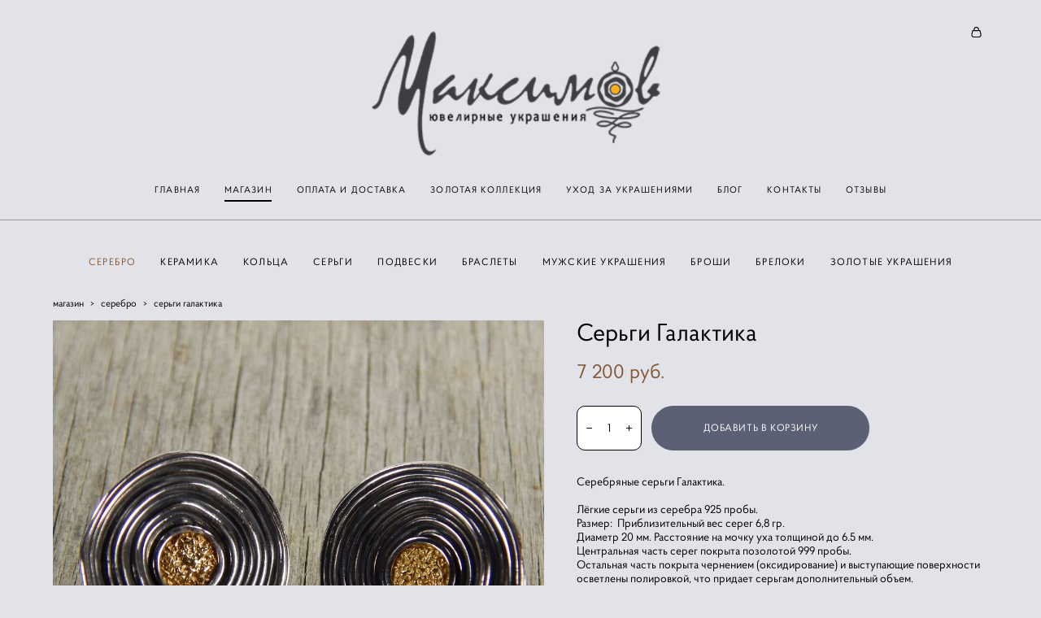

--- FILE ---
content_type: text/html; charset=UTF-8
request_url: https://drugoe-serebro.ru/shop/galaktika-sergi
body_size: 16910
content:
<!-- Vigbo-cms //cdn-st2.vigbo.com/u45716/58382/ chloe -->
<!DOCTYPE html>
<html lang="ru">
<head>
    <script>var _createCookie=function(e,o,t){var i,n="";t&&((i=new Date).setTime(i.getTime()+864e5*t),n="; expires="+i.toGMTString()),document.cookie=e+"="+o+n+"; path=/"};function getCookie(e){e=document.cookie.match(new RegExp("(?:^|; )"+e.replace(/([\.$?*|{}\(\)\[\]\\\/\+^])/g,"\\$1")+"=([^;]*)"));return e?decodeURIComponent(e[1]):void 0}"bot"==getCookie("_gphw_mode")&&_createCookie("_gphw_mode","humen",0);</script>
    <meta charset="utf-8">
<title>Серебряные серьги с позолотой  Галактика.</title>
<meta name="keywords" content="серебро, серебряные серьги, серебряные серьги с позолотой, серебро 925, чернение,  другое серебро, серьги в Москве, серьги в СПБ, авторское серебро" />
<meta name="description" content="Серебряные серьги  Галактика  с позолотой. Серебро 926 пробы, позолота, оксидирование." />
    <meta property="og:title" content="Серебряные серьги с позолотой  Галактика." />
    <meta property="og:description" content="Серебряные серьги  Галактика  с позолотой. Серебро 926 пробы, позолота, оксидирование." />
    <meta property="og:url" content="https://drugoe-serebro.ru/shop/galaktika-sergi" />
    <meta property="og:type" content="website" />
        <meta property="og:image" content="//cdn-sh1.vigbo.com/shops/117137/products/13583381/images/3-71d65c5f30e26dd2bed105bf5fb3ebeb.jpg" />
        <meta property="og:image" content="//cdn-st2.vigbo.com/u45716/58382/logo/u-d231fd0f591ae634a3ad254fea58963a@2x.png" />
        <meta property="og:image" content="//cdn-sh1.vigbo.com/shops/117137/products/13583381/images/3-651b0f89b9c929e7c50383662c826187.jpg" />

<meta name="viewport" content="width=device-width, initial-scale=1">


	<link rel="shortcut icon" href="//cdn-st2.vigbo.com/u45716/58382/favicon.ico" type="image/x-icon" />

<!-- Blog RSS -->

<!-- Preset CSS -->
    <script>window.use_preset = false;</script>

<script>
    window.cdn_paths = {};
    window.cdn_paths.modules = '//cdn-s.vigbo.com/cms/kevin2/site/' + 'dev/scripts/site/';
    window.cdn_paths.site_scripts = '//cdn-s.vigbo.com/cms/kevin2/site/' + 'dev/scripts/';
</script>
    <link href="https://fonts.googleapis.com/css?family=Abel|Alegreya:400,400i,700,700i,800,800i,900,900i|Alex+Brush|Amatic+SC:400,700|Andika|Anonymous+Pro:400i,700i|Anton|Arimo:400,400i,700,700i|Arsenal:400,400i,700,700i|Asap:400,400i,500,500i,600,600i,700,700i|Bad+Script|Baumans|Bitter:100,100i,200,200i,300,300i,400i,500,500i,600,600i,700i,800,800i,900,900i|Brygada+1918:400,700,400i,700i|Cactus+Classical+Serif|Carlito:400,700,400i,700i|Chocolate+Classical+Sans|Comfortaa:300,400,500,600,700|Commissioner:100,200,300,400,500,600,700,800,900|Cormorant:300i,400i,500,500i,600,600i,700i|Cormorant+Garamond:300i,400i,500,500i,600,600i,700i|Cormorant+Infant:300i,400i,500,500i,600,600i,700i|Cousine:400,400i,700,700i|Crafty+Girls|Cuprum:400,400i,700,700i|Days+One|Dela+Gothic+One|Delius+Unicase:400,700|Didact+Gothic|Dosis|EB+Garamond:400i,500,500i,600,600i,700i,800,800i|Euphoria+Script|Exo|Exo+2:100,100i,200,200i,300i,400i,500,500i,600,600i,700i,800,800i,900,900i|Federo|Fira+Code:300,500,600|Fira+Sans:100,100i,200,200i,300i,400i,500,500i,600,600i,700i,800,800i,900,900i|Fira+Sans+Condensed:100,100i,200,200i,300i,400i,500,500i,600,600i,700i,800,800i,900,900i|Forum|Gentium+Book+Plus:400,700,400i,700i|Gentium+Plus:400,700,400i,700i|Geologica:100,200,300,400,500,600,700,800,900|Glegoo:400,700|Golos+Text:400,500,600,700,800,900|Gudea:400,400i,700|Handlee|IBM+Plex+Mono:100,100i,200,200i,300i,400i,500,500i,600,600i,700i|IBM+Plex+Sans:100,100i,200,200i,300i,400i,500,500i,600,600i,700i|IBM+Plex+Serif:100,100i,200,200i,300,300i,400,400i,500,500i,600,600i,700,700i|Inter:100,200,300,400,500,600,700,800,900|Inter+Tight:100,200,300,400,500,600,700,800,900,100i,200i,300i,400i,500i,600i,700i,800i,900i|Istok+Web:400,400i,700,700i|JetBrains+Mono:100,100i,200,200i,300,300i,400,400i,500,500i,600,600i,700,700i,800,800i|Jost:100,100i,200,200i,300,300i,400,400i,500,500i,600,600i,700,700i,800,800i,900,900i|Jura:400,300,500,600,700|Kelly+Slab|Kranky|Krona+One|Leckerli+One|Ledger|Liter|Lobster|Lora:400,400i,700,700i,500,500i,600,600i|Lunasima:400,700|Manrope:200,300,400,500,600,700,800|Marck+Script|Marko+One|Marmelad|Merienda+One|Merriweather:300i,400i,700i,900,900i|Moderustic:300,400,500,600,700,800|Montserrat:300i,400i,500,500i,600,600i,700i,800,800i,900,900i|Montserrat+Alternates:100,100i,200,200i,300,300i,400,400i,500,500i,600,600i,700,700i,800,800i,900,900i|Mulish:200,300,400,500,600,700,800,900,200i,300i,400i,500i,600i,700i,800i,900i|Neucha|Noticia+Text:400,400i,700,700i|Noto+Sans:400,400i,700,700i|Noto+Sans+Mono:100,200,300,400,500,600,700,800,900|Noto+Serif:400,400i,700,700i|Noto+Serif+Display:100,200,300,400,500,600,700,800,900,100i,200i,300i,400i,500i,600i,700i,800i,900i|Nova+Flat|Nova+Oval|Nova+Round|Nova+Slim|Nunito:400,200,200i,300,300i,400i,600,600i,700,700i,800,800i,900,900i|Old+Standard+TT:400i|Open+Sans:300i,400i,600,600i,700i,800,800i|Open+Sans+Condensed:300,300i,700|Oranienbaum|Original+Surfer|Oswald:200,500,600|Oxygen:300|Pacifico|Philosopher:400,400i,700,700i|Piazzolla:100,200,300,400,500,600,700,800,900,100i,200i,300i,400i,500i,600i,700i,800i,900i|Play:400,700|Playfair+Display:400,700,400i,500,500i,600,600i,700i,800,800i,900,900i|Playfair+Display+SC|Poiret+One|Press+Start+2P|Prosto+One|PT+Mono|PT+Sans:400i,700i|PT+Sans+Caption:400,700|PT+Sans+Narrow:400,700|PT+Serif:400i,700i|PT+Serif+Caption:400,400i|Quicksand|Raleway:100,100i,300i,400i,500,500i,600,600i,700i,800,800i,900,900i|Roboto:100,100i,300i,400i,500,500i,700i,900,900i|Roboto+Condensed:300i,400i,700i|Roboto+Mono:100,100i,200,200i,300,300i,400,400i,500,500i,600,600i,700,700i|Roboto+Slab:100,200,500,600,800,900|Rochester|Rokkitt:400,100,300,500,600,700,800,900|Rubik:300i,400i,500,500i,600,600i,700i,800,800i,900,900i|Ruslan+Display|Russo+One|Salsa|Satisfy|Scada:400,400i,700,700i|Snippet|Sofia|Source+Code+Pro:200,300,400,500,600,700,900|Source+Sans+Pro:200,300,400,600,700,900|Source+Serif+Pro:200,200i,300,300i,400,400i,600,600i,700,700i,900,900i|Spectral:200,200i,300,300i,400,400i,500,500i,600,600i,700,700i,800,800i|Stint+Ultra+Expanded|STIX+Two+Text:400,700,400i,700i|Syncopate|Tenor+Sans|Tinos:400,400i,700,700i|Trochut|Ubuntu:300i,400i,500,500i,700i|Ubuntu+Condensed|Ubuntu+Mono:400,400i,700,700i|Unbounded:200,300,400,500,600,700,800,900|Underdog|Unkempt:400,700|Voces|Wix+Madefor+Display:400,500,600,700,800|Wix+Madefor+Text:400,500,600,700,800,400i,500i,600i,700i,800i|Yeseva+One|Ysabeau:100,200,300,400,500,600,700,800,900,100i,200i,300i,400i,500i,600i,700i,800i,900i|Ysabeau+Infant:100,200,300,400,500,600,700,800,900,100i,200i,300i,400i,500i,600i,700i,800i,900i|Ysabeau+Office:100,200,300,400,500,600,700,800,900,100i,200i,300i,400i,500i,600i,700i,800i,900i|Ysabeau+SC:100,200,300,400,500,600,700,800,900|Zen+Old+Mincho&display=swap&subset=cyrillic" rel="stylesheet">    <!-- CORE CSS -->
            <link rel="stylesheet" type="text/css" href="//cdn-sh.vigbo.com/vigbo-cms/styles/prod/build_shop_front.css?v=FnqQ0y">
        <!-- SITE CSS -->
    <link rel="stylesheet" type="text/css" href="//cdn-s.vigbo.com/cms/kevin2/site/prod/css/build_cms_front.css?v=FnqQ0y">
    <!-- PREVIEW CSS -->
        <link rel="stylesheet" type="text/css" href="https://drugoe-serebro.ru/css/custom-shop.css?v=46.899" />
            <!-- +React styles -->
    <link rel="stylesheet" type="text/css" href="//cdn-s.vigbo.com/cms/kevin2/site/prod/css/main.chunk.css?ver=dewsUi"></link>
    <!-- -React styles -->
    
    <!-- LIFE CHANGED CSS -->
            <link rel="stylesheet" type="text/css" href="https://drugoe-serebro.ru/css/custom.css?v=46.899" />
    
    
                    <!-- <script src="//cdn-s.vigbo.com/cms/kevin2/site/dev/scripts/vendor/jquery-1.9.1.min.js?v=dewsUi"></script> -->

    
    
    <meta name="google-site-verification" content="a1LiEoVDlvWoLJMhblWvK1sVOuDHH_G6ekKQgPSW47w" />
<meta name="yandex-verification" content="42dab3284bf6a278" />
<!-- Facebook Pixel Code -->
<script>
  !function(f,b,e,v,n,t,s)
  {if(f.fbq)return;n=f.fbq=function(){n.callMethod?
  n.callMethod.apply(n,arguments):n.queue.push(arguments)};
  if(!f._fbq)f._fbq=n;n.push=n;n.loaded=!0;n.version='2.0';
  n.queue=[];t=b.createElement(e);t.async=!0;
  t.src=v;s=b.getElementsByTagName(e)[0];
  s.parentNode.insertBefore(t,s)}(window, document,'script',
  'https://connect.facebook.net/en_US/fbevents.js');
  fbq('init', '2268101526564616');
  fbq('track', 'PageView');
</script>
<noscript><img height="1" width="1" style="display:none"
  src="https://www.facebook.com/tr?id=2268101526564616&ev=PageView&noscript=1"
/></noscript>
<!-- End Facebook Pixel Code -->
<meta name="p:domain_verify" content="56f93f37cd2e4476b4d3cbb53b777793"/>    <style>
    .adaptive-desktop .custom__content--max-width,
    .adaptive-desktop .md-infoline__wrap {
        max-width: 100%;
    }
</style>
    <script src="//cdn-s.vigbo.com/cms/kevin2/site/dev/scripts/vendor/jquery-3.3.1.min.js?ver=dewsUi"></script>

    </head>


	



    <body data-template="chloe" class="f__preset-box f__site f__2 loading locale_ru chloe mod--search-disable mod--img-logo mod--header-static mod--menu-action-on-scroll mod--menu-static-on-scroll mod--menu-align-content mod--infoline-cross-enable desktop mod--shop-page adaptive-desktop mod--horizontal-menu mod--infoline-disable bot-version js--loading-cascade mod--font-none-preset layout-logo-top--icons-left-n-right   " data-preview="">

            
    
        <div class="l-wrap js-wrap">

    <header class="l-header l-header-main js-header-main layout-logo-top--icons-left-n-right  ">
    <div class="l-header__wrapper custom__header-decorate-line custom__menu-bg-rgb custom__header-padding-y mod--show-menu-after-logo-load mod--effect-move-from-top">
        <div class="l-header__cont custom__content--max-width">
            <div class="l-header__row">
                <div class="l-header__col0 l-header__col l-header__mobile--box"><!-- mobile menu -->
                    <!-- basket icon for mobile -->
                                            <div class="md-menu__icons mod--right md-menu__li-l1">
                            <!-- Если есть поиск или корзина -->
    <div class="l-header__icons--box f__menu">
        &nbsp; <!-- для выравнивания по вертикали (дублирует размер шрифта) -->

        <div class="l-header__icons--wrap">
            <div class="js--iconBasketWrapper" >
                 <!-- если не только Поиск и есть Магазин -->
                    <!-- то выводим корзину -->
                    <div class="js--iconBasketView shop_page l-header__icon l-header__icon--cart" >
                        <a href='/shop/cart' class='shop-basket--box lnk-cart design_editor-icons' data-id='shop-cart-widget'>
                            <span class='shop-basket'>
                                                                    <!-- Basket 03 -->
                                    <svg xmlns="http://www.w3.org/2000/svg" viewBox="0 0 16.5 17.5"><path class="basket-svg-style basket-svg-edit-round" d="M14.14,6.17H2.36S.75,12,.75,13.58A3.19,3.19,0,0,0,4,16.75h8.57a3.19,3.19,0,0,0,3.21-3.17C15.75,12,14.14,6.17,14.14,6.17Z"/><path class="basket-svg-style basket-svg-edit-limit" d="M4.5,5.64C4.5,3,5.59.75,8.25.75S12,3,12,5.64"/></svg>

                                                            </span>
                            <span class='shop-cart-widget-amount'>
                                                            </span>
                        </a>
                    </div>
                
            </div>

                    </div>

        <!-- Add separator -->
                <!-- -->
    </div>
                        </div>
                                    </div>

                <div class="l-header__col1 l-header__col l-header__logo--box">
                    <div class="l-header__logo--cont">
                        <div class="l-header__row">
                            <div class="l-header__top-line--box">

                                <div class="l-header__col l-header__col-icon mod--left">
                                    <!-- only SEARCH icon -->
                                                                    </div>

                                <div class="l-header__col l-header__logo-col">
                                    <div id='logoWrap' class='logo__wrap' data-lt="" >
                                        
<div class="logo logo-image">
	<a href="https://drugoe-serebro.ru/">
		

			
			<img src="[data-uri]"
				 data-src="//cdn-st2.vigbo.com/u45716/58382/logo/u-0a7f9f79534d0d142b7c71b860945244.png?v=46.899"
				 alt=""
				 title=""
				 class=" mod--has-logo2x mod--has-logo1x "
				 						data-src2x="//cdn-st2.vigbo.com/u45716/58382/logo/u-d231fd0f591ae634a3ad254fea58963a@2x.png?v=46.899"
						data-width2x="170"
				 			/>
			</a>

</div>
                                    </div>
                                </div>

                                <div class="l-header__col l-header__col-icon mod--right">
                                    <!-- only BASKET icon -->
                                                                            <div class="js--menu-icons md-menu__icons mod--right md-menu__li-l1 shop_page" >
                                            <!-- Если есть поиск или корзина -->
    <div class="l-header__icons--box f__menu">
        &nbsp; <!-- для выравнивания по вертикали (дублирует размер шрифта) -->

        <div class="l-header__icons--wrap">
            <div class="js--iconBasketWrapper" >
                 <!-- если не только Поиск и есть Магазин -->
                    <!-- то выводим корзину -->
                    <div class="js--iconBasketView shop_page l-header__icon l-header__icon--cart" >
                        <a href='/shop/cart' class='shop-basket--box lnk-cart design_editor-icons' data-id='shop-cart-widget'>
                            <span class='shop-basket'>
                                                                    <!-- Basket 03 -->
                                    <svg xmlns="http://www.w3.org/2000/svg" viewBox="0 0 16.5 17.5"><path class="basket-svg-style basket-svg-edit-round" d="M14.14,6.17H2.36S.75,12,.75,13.58A3.19,3.19,0,0,0,4,16.75h8.57a3.19,3.19,0,0,0,3.21-3.17C15.75,12,14.14,6.17,14.14,6.17Z"/><path class="basket-svg-style basket-svg-edit-limit" d="M4.5,5.64C4.5,3,5.59.75,8.25.75S12,3,12,5.64"/></svg>

                                                            </span>
                            <span class='shop-cart-widget-amount'>
                                                            </span>
                        </a>
                    </div>
                
            </div>

                    </div>

        <!-- Add separator -->
                <!-- -->
    </div>
                                        </div>
                                                                    </div>

                            </div>
                        </div>

                    </div>
                </div>

                <div class="l-header__col2 l-header__col l-header__menu--box">
                    <nav class='md-menu clearfix' data-menu-type="origin">
                        			<ul class="menu md-menu__main js--menu__main is--level1  mod--menu_underline		 mod--menu_left"><li  id="4528967" data-id="4528967" class="md-menu__li-l1 menu-item js--menu__li-l1 "><a class="md-menu__href-l1 is--link-level1 f__menu height2 big-height5" href="https://drugoe-serebro.ru/"  >ГЛАВНАЯ</a></li><li  id="4528961" data-id="4528961" class="md-menu__li-l1 menu-item js--menu__li-l1  active"><a class="md-menu__href-l1 is--link-level1 f__menu mod--href-l1__shop js--shop-categories-link height2 big-height5" data-name="МАГАЗИН" data-url="shop" href="https://drugoe-serebro.ru/shop"  >МАГАЗИН</a></li><li  id="4566113" data-id="4566113" class="md-menu__li-l1 menu-item js--menu__li-l1 "><a class="md-menu__href-l1 is--link-level1 f__menu height2 big-height5" href="https://drugoe-serebro.ru/oplata-i-dostavka"  >ОПЛАТА И ДОСТАВКА</a></li><li  id="4660904" data-id="4660904" class="md-menu__li-l1 menu-item js--menu__li-l1 "><a class="md-menu__href-l1 is--link-level1 f__menu height2 big-height5" href="https://drugoe-serebro.ru/zolotaja-kollektsija"  >ЗОЛОТАЯ КОЛЛЕКЦИЯ</a></li><li  id="4556885" data-id="4556885" class="md-menu__li-l1 menu-item js--menu__li-l1 "><a class="md-menu__href-l1 is--link-level1 f__menu height2 big-height5" href="https://drugoe-serebro.ru/uhod-za-ukrashenijami"  >УХОД ЗА УКРАШЕНИЯМИ</a></li><li  id="4528964" data-id="4528964" class="md-menu__li-l1 menu-item js--menu__li-l1 "><a class="md-menu__href-l1 is--link-level1 f__menu height2 big-height5" href="https://drugoe-serebro.ru/blog"  >БЛОГ</a></li><li  id="4566668" data-id="4566668" class="md-menu__li-l1 menu-item js--menu__li-l1 "><a class="md-menu__href-l1 is--link-level1 f__menu height2 big-height5" href="https://drugoe-serebro.ru/kontakty"  >КОНТАКТЫ</a></li><li  id="6609230" data-id="6609230" class="md-menu__li-l1 menu-item js--menu__li-l1 "><a class="md-menu__href-l1 is--link-level1 f__menu height2 big-height5" href="https://drugoe-serebro.ru/otzyvy"  >ОТЗЫВЫ</a></li></ul><div class="md-menu-mobile__socials social-icons"><div class="social-icons-wrapper"></div></div>                    </nav>
                </div>


                <div class="l-header__col3 l-header__col l-header__ham--box" data-count-pages="8">
    <div class="md-menu__hamburger js-mob-menu-open">
        <svg height="20px" xmlns="http://www.w3.org/2000/svg" viewBox="0 0 18 17.5"><line class="hamburger-svg-style" y1="1" x2="18" y2="1"/><line class="hamburger-svg-style" y1="7" x2="18" y2="7"/><line class="hamburger-svg-style" y1="13" x2="18" y2="13"/></svg>
    </div>
</div>
            </div>
        </div>
    </div>
</header>




        <!-- Mobile menu -->
        <!-- mobile menu -->
<div  data-menu-type="mobile" data-custom-scroll data-set-top="stay-in-window" class="custom__header-decorate-line mod--custom-scroll-hidden mod--custom-scroll-resize md-menu--mobile js--menu--mobile mod--set-top--stop-mobile">
    <div class="md-menu--mobile__cont js--menu-mobile__cont">
                <div class="md-menu__icons mod--right md-menu__li-l1 js--menu__li-l1">
            <!-- Если есть поиск или корзина -->
    <div class="l-header__icons--box f__menu">
        &nbsp; <!-- для выравнивания по вертикали (дублирует размер шрифта) -->

        <div class="l-header__icons--wrap">
            <div class="js--iconBasketWrapper" >
                 <!-- если не только Поиск и есть Магазин -->
                    <!-- то выводим корзину -->
                    <div class="js--iconBasketView shop_page l-header__icon l-header__icon--cart" >
                        <a href='/shop/cart' class='shop-basket--box lnk-cart design_editor-icons' data-id='shop-cart-widget'>
                            <span class='shop-basket'>
                                                                    <!-- Basket 03 -->
                                    <svg xmlns="http://www.w3.org/2000/svg" viewBox="0 0 16.5 17.5"><path class="basket-svg-style basket-svg-edit-round" d="M14.14,6.17H2.36S.75,12,.75,13.58A3.19,3.19,0,0,0,4,16.75h8.57a3.19,3.19,0,0,0,3.21-3.17C15.75,12,14.14,6.17,14.14,6.17Z"/><path class="basket-svg-style basket-svg-edit-limit" d="M4.5,5.64C4.5,3,5.59.75,8.25.75S12,3,12,5.64"/></svg>

                                                            </span>
                            <span class='shop-cart-widget-amount'>
                                                            </span>
                        </a>
                    </div>
                
            </div>

                    </div>

        <!-- Add separator -->
                <!-- -->
    </div>
        </div>
        
        			<ul class="menu md-menu__main js--menu__main is--level1  mod--menu_underline		 mod--menu_left"><li  id="4528967" data-id="4528967" class="md-menu__li-l1 menu-item js--menu__li-l1 "><a class="md-menu__href-l1 is--link-level1 f__menu height2 big-height5" href="https://drugoe-serebro.ru/"  >ГЛАВНАЯ</a></li><li  id="4528961" data-id="4528961" class="md-menu__li-l1 menu-item js--menu__li-l1  active"><a class="md-menu__href-l1 is--link-level1 f__menu mod--href-l1__shop js--shop-categories-link height2 big-height5" data-name="МАГАЗИН" data-url="shop" href="https://drugoe-serebro.ru/shop"  >МАГАЗИН</a></li><li  id="4566113" data-id="4566113" class="md-menu__li-l1 menu-item js--menu__li-l1 "><a class="md-menu__href-l1 is--link-level1 f__menu height2 big-height5" href="https://drugoe-serebro.ru/oplata-i-dostavka"  >ОПЛАТА И ДОСТАВКА</a></li><li  id="4660904" data-id="4660904" class="md-menu__li-l1 menu-item js--menu__li-l1 "><a class="md-menu__href-l1 is--link-level1 f__menu height2 big-height5" href="https://drugoe-serebro.ru/zolotaja-kollektsija"  >ЗОЛОТАЯ КОЛЛЕКЦИЯ</a></li><li  id="4556885" data-id="4556885" class="md-menu__li-l1 menu-item js--menu__li-l1 "><a class="md-menu__href-l1 is--link-level1 f__menu height2 big-height5" href="https://drugoe-serebro.ru/uhod-za-ukrashenijami"  >УХОД ЗА УКРАШЕНИЯМИ</a></li><li  id="4528964" data-id="4528964" class="md-menu__li-l1 menu-item js--menu__li-l1 "><a class="md-menu__href-l1 is--link-level1 f__menu height2 big-height5" href="https://drugoe-serebro.ru/blog"  >БЛОГ</a></li><li  id="4566668" data-id="4566668" class="md-menu__li-l1 menu-item js--menu__li-l1 "><a class="md-menu__href-l1 is--link-level1 f__menu height2 big-height5" href="https://drugoe-serebro.ru/kontakty"  >КОНТАКТЫ</a></li><li  id="6609230" data-id="6609230" class="md-menu__li-l1 menu-item js--menu__li-l1 "><a class="md-menu__href-l1 is--link-level1 f__menu height2 big-height5" href="https://drugoe-serebro.ru/otzyvy"  >ОТЗЫВЫ</a></li></ul><div class="md-menu-mobile__socials social-icons"><div class="social-icons-wrapper"></div></div>
        <span class="js-close-mobile-menu close-mobile-menu">
        <!--<svg width="20px" height="20px"  xmlns="http://www.w3.org/2000/svg" viewBox="0 0 14.39 17.5"><line class="close-menu-burger" x1="0.53" y1="2.04" x2="13.86" y2="15.37"/><line class="close-menu-burger" x1="0.53" y1="15.37" x2="13.86" y2="2.04"/></svg>-->
            <svg xmlns="http://www.w3.org/2000/svg" width="18" height="18" viewBox="0 0 18 18"><path class="close-menu-burger" fill="none" fill-rule="evenodd" stroke="#fff" stroke-linecap="round" stroke-linejoin="round" stroke-width="1.5" d="M9 9.5l8-8-8 8-8-8 8 8zm0 0l8 8-8-8-8 8 8-8z"/></svg>
        </span>
    </div>
</div>

        <!-- Blog Slider -->
        
        <!-- CONTENT -->
        <div class="l-content l-content--main  desktop ">
            <section class="l-content--box l-content--box-shop js--box-shop shopProductPage" data-hash="shop" data-structure="">
    <div class="container custom__content--max-width">
        <div class="page shop-product autotest--shop-product img-zoom">

        <nav class="shop-menu horizontal-dropdown">
        <ul>
            
                                <li class="shop-menu-item active">
                    <a class="shop-menu__href-level-1 de--shop-menu__li-level-1 f__s_category f__3" href="https://drugoe-serebro.ru/shop/all">
                        СЕРЕБРО                    </a>
                                    </li>
                <li class="shop-menu__href-level-1 de--shop-menu__li-level-1 separator f__s_category f__3 f__mt-0 f__mb-0"></li>
            
                                <li class="shop-menu-item ">
                    <a class="shop-menu__href-level-1 de--shop-menu__li-level-1 f__s_category f__3" href="https://drugoe-serebro.ru/shop/keramika">
                        КЕРАМИКА                    </a>
                                    </li>
                <li class="shop-menu__href-level-1 de--shop-menu__li-level-1 separator f__s_category f__3 f__mt-0 f__mb-0"></li>
            
                                <li class="shop-menu-item ">
                    <a class="shop-menu__href-level-1 de--shop-menu__li-level-1 f__s_category f__3" href="https://drugoe-serebro.ru/shop/koltsa">
                        КОЛЬЦА                    </a>
                                    </li>
                <li class="shop-menu__href-level-1 de--shop-menu__li-level-1 separator f__s_category f__3 f__mt-0 f__mb-0"></li>
            
                                <li class="shop-menu-item ">
                    <a class="shop-menu__href-level-1 de--shop-menu__li-level-1 f__s_category f__3" href="https://drugoe-serebro.ru/shop/sergi">
                        СЕРЬГИ                    </a>
                                    </li>
                <li class="shop-menu__href-level-1 de--shop-menu__li-level-1 separator f__s_category f__3 f__mt-0 f__mb-0"></li>
            
                                <li class="shop-menu-item ">
                    <a class="shop-menu__href-level-1 de--shop-menu__li-level-1 f__s_category f__3" href="https://drugoe-serebro.ru/shop/podveski">
                        ПОДВЕСКИ                    </a>
                                    </li>
                <li class="shop-menu__href-level-1 de--shop-menu__li-level-1 separator f__s_category f__3 f__mt-0 f__mb-0"></li>
            
                                <li class="shop-menu-item ">
                    <a class="shop-menu__href-level-1 de--shop-menu__li-level-1 f__s_category f__3" href="https://drugoe-serebro.ru/shop/braslety">
                        БРАСЛЕТЫ                    </a>
                                    </li>
                <li class="shop-menu__href-level-1 de--shop-menu__li-level-1 separator f__s_category f__3 f__mt-0 f__mb-0"></li>
            
                                <li class="shop-menu-item ">
                    <a class="shop-menu__href-level-1 de--shop-menu__li-level-1 f__s_category f__3" href="https://drugoe-serebro.ru/shop/muzhskie-ukrashenija">
                        МУЖСКИЕ УКРАШЕНИЯ                    </a>
                                    </li>
                <li class="shop-menu__href-level-1 de--shop-menu__li-level-1 separator f__s_category f__3 f__mt-0 f__mb-0"></li>
            
                                <li class="shop-menu-item ">
                    <a class="shop-menu__href-level-1 de--shop-menu__li-level-1 f__s_category f__3" href="https://drugoe-serebro.ru/shop/broshi">
                        БРОШИ                    </a>
                                    </li>
                <li class="shop-menu__href-level-1 de--shop-menu__li-level-1 separator f__s_category f__3 f__mt-0 f__mb-0"></li>
            
                                <li class="shop-menu-item ">
                    <a class="shop-menu__href-level-1 de--shop-menu__li-level-1 f__s_category f__3" href="https://drugoe-serebro.ru/shop/breloki">
                        БРЕЛОКИ                    </a>
                                    </li>
                <li class="shop-menu__href-level-1 de--shop-menu__li-level-1 separator f__s_category f__3 f__mt-0 f__mb-0"></li>
            
                                <li class="shop-menu-item ">
                    <a class="shop-menu__href-level-1 de--shop-menu__li-level-1 f__s_category f__3" href="https://drugoe-serebro.ru/shop/zolotye-ukrashenija">
                        ЗОЛОТЫЕ УКРАШЕНИЯ                    </a>
                                    </li>
                <li class="shop-menu__href-level-1 de--shop-menu__li-level-1 separator f__s_category f__3 f__mt-0 f__mb-0"></li>
                    </ul>
    </nav>
        <div class="schop-content-wrapper js-shop-content-wrapper ">
                    <!-- +Breadcrumbs -->
            <nav class="shop-bread-crumbs autotest--shop-bread-crumbs f__s_crumbs f__3 de--shop-breadcrumbs__font-family">
                <a href="https://drugoe-serebro.ru/shop" class="de--shop-breadcrumbs__font-family">магазин</a>
                <span class="shop-separator">&GT;</span>

                
                                <a href="https://drugoe-serebro.ru/shop/all" class="de--shop-breadcrumbs__font-family">серебро</a>
                <span class="shop-separator">&GT;</span>
                
                <span>серьги галактика</span>
            </nav>
            <!-- -Breadcrumbs -->
        
        
<div class="product-gallery layout-square">

    <!-- +Product image slider -->
    <div class="product-gallery__mobile js--product-parent-block js--product-gallery__mobile
                ">
                    <div class="product-gallery__slider js--product-gallery__slider product-main-image" data-count-image="6">
                                <div class="product-gallery__slider-item product-image js--product-gallery__item" data-index="0">
                                        <img                             fetchpriority="high"
                                                data-number="0"
                         src="[data-uri]%3D%3D" alt="Серьги Галактика"
                         class="loading copy-protect active"
                         data-index="0"
                         data-id="34339817"
                         data-base-path="//cdn-sh1.vigbo.com/shops/117137/products/13583381/images/"
                         data-file-name="71d65c5f30e26dd2bed105bf5fb3ebeb.jpg"
                         data-sizes='{"3":{"width":1333,"height":1000},"2":{"width":1040,"height":780}}'
                    data-version=""
                    data-width="1040"
                    data-height="780" />
                </div>
                                <div class="product-gallery__slider-item product-image js--product-gallery__item" data-index="1">
                                        <img                             loading="lazy"
                            decoding="async"
                                                data-number="1"
                         src="[data-uri]%3D%3D" alt="Серьги Галактика"
                         class="loading copy-protect "
                         data-index="1"
                         data-id="34339823"
                         data-base-path="//cdn-sh1.vigbo.com/shops/117137/products/13583381/images/"
                         data-file-name="651b0f89b9c929e7c50383662c826187.jpg"
                         data-sizes='{"3":{"width":1333,"height":1000},"2":{"width":1040,"height":780}}'
                    data-version=""
                    data-width="1040"
                    data-height="780" />
                </div>
                                <div class="product-gallery__slider-item product-image js--product-gallery__item" data-index="2">
                                        <img                             loading="lazy"
                            decoding="async"
                                                data-number="2"
                         src="[data-uri]%3D%3D" alt="Серьги Галактика"
                         class="loading copy-protect "
                         data-index="2"
                         data-id="34339826"
                         data-base-path="//cdn-sh1.vigbo.com/shops/117137/products/13583381/images/"
                         data-file-name="e6b008f49a81c69b3cbaafec2aec9e77.jpg"
                         data-sizes='{"3":{"width":1333,"height":1000},"2":{"width":1040,"height":780}}'
                    data-version=""
                    data-width="1040"
                    data-height="780" />
                </div>
                                <div class="product-gallery__slider-item product-image js--product-gallery__item" data-index="3">
                                        <img                             loading="lazy"
                            decoding="async"
                                                data-number="3"
                         src="[data-uri]%3D%3D" alt="Серьги Галактика"
                         class="loading copy-protect "
                         data-index="3"
                         data-id="34339832"
                         data-base-path="//cdn-sh1.vigbo.com/shops/117137/products/13583381/images/"
                         data-file-name="459016481fccbfcd71b26880b689e47a.jpg"
                         data-sizes='{"3":{"width":1333,"height":1000},"2":{"width":1040,"height":780}}'
                    data-version=""
                    data-width="1040"
                    data-height="780" />
                </div>
                                <div class="product-gallery__slider-item product-image js--product-gallery__item" data-index="4">
                                        <img                             loading="lazy"
                            decoding="async"
                                                data-number="4"
                         src="[data-uri]%3D%3D" alt="Серьги Галактика"
                         class="loading copy-protect "
                         data-index="4"
                         data-id="34339838"
                         data-base-path="//cdn-sh1.vigbo.com/shops/117137/products/13583381/images/"
                         data-file-name="1460146c3229fd4325feffa4ea594e76.jpg"
                         data-sizes='{"3":{"width":1333,"height":1000},"2":{"width":1040,"height":780}}'
                    data-version=""
                    data-width="1040"
                    data-height="780" />
                </div>
                                <div class="product-gallery__slider-item product-image js--product-gallery__item" data-index="5">
                                        <img                             loading="lazy"
                            decoding="async"
                                                data-number="5"
                         src="[data-uri]%3D%3D" alt="Серьги Галактика"
                         class="loading copy-protect "
                         data-index="5"
                         data-id="34339841"
                         data-base-path="//cdn-sh1.vigbo.com/shops/117137/products/13583381/images/"
                         data-file-name="2ed9c1db97fddd2e8607833deeb45a53.jpg"
                         data-sizes='{"3":{"width":1333,"height":1000},"2":{"width":1040,"height":780}}'
                    data-version=""
                    data-width="1040"
                    data-height="780" />
                </div>
                            </div>

            <div class="js--product-images product-images clearfix ">
                                <div class="product-image-cell js--product-gallery__item active" data-index="0">
                    <a href="#" class="product-image">
                                                <img                                 fetchpriority="high"
                                                        data-number="0"
                             src="" alt="Серьги Галактика" class="loading copy-protect"
                             data-index="0"
                             data-id="34339817"
                             data-sizes='{"3":{"width":1333,"height":1000},"2":{"width":1040,"height":780}}'
                        data-base-path="//cdn-sh1.vigbo.com/shops/117137/products/13583381/images/"
                        data-file-name="71d65c5f30e26dd2bed105bf5fb3ebeb.jpg"
                        data-version=""
                        data-width="1040"
                        data-height="780" />
                    </a>
                </div>
                                <div class="product-image-cell js--product-gallery__item " data-index="1">
                    <a href="#" class="product-image">
                                                <img                                 loading="lazy"
                                decoding="async"
                                                        data-number="1"
                             src="" alt="Серьги Галактика" class="loading copy-protect"
                             data-index="1"
                             data-id="34339823"
                             data-sizes='{"3":{"width":1333,"height":1000},"2":{"width":1040,"height":780}}'
                        data-base-path="//cdn-sh1.vigbo.com/shops/117137/products/13583381/images/"
                        data-file-name="651b0f89b9c929e7c50383662c826187.jpg"
                        data-version=""
                        data-width="1040"
                        data-height="780" />
                    </a>
                </div>
                                <div class="product-image-cell js--product-gallery__item " data-index="2">
                    <a href="#" class="product-image">
                                                <img                                 loading="lazy"
                                decoding="async"
                                                        data-number="2"
                             src="" alt="Серьги Галактика" class="loading copy-protect"
                             data-index="2"
                             data-id="34339826"
                             data-sizes='{"3":{"width":1333,"height":1000},"2":{"width":1040,"height":780}}'
                        data-base-path="//cdn-sh1.vigbo.com/shops/117137/products/13583381/images/"
                        data-file-name="e6b008f49a81c69b3cbaafec2aec9e77.jpg"
                        data-version=""
                        data-width="1040"
                        data-height="780" />
                    </a>
                </div>
                                <div class="product-image-cell js--product-gallery__item " data-index="3">
                    <a href="#" class="product-image">
                                                <img                                 loading="lazy"
                                decoding="async"
                                                        data-number="3"
                             src="" alt="Серьги Галактика" class="loading copy-protect"
                             data-index="3"
                             data-id="34339832"
                             data-sizes='{"3":{"width":1333,"height":1000},"2":{"width":1040,"height":780}}'
                        data-base-path="//cdn-sh1.vigbo.com/shops/117137/products/13583381/images/"
                        data-file-name="459016481fccbfcd71b26880b689e47a.jpg"
                        data-version=""
                        data-width="1040"
                        data-height="780" />
                    </a>
                </div>
                                <div class="product-image-cell js--product-gallery__item " data-index="4">
                    <a href="#" class="product-image">
                                                <img                                 loading="lazy"
                                decoding="async"
                                                        data-number="4"
                             src="" alt="Серьги Галактика" class="loading copy-protect"
                             data-index="4"
                             data-id="34339838"
                             data-sizes='{"3":{"width":1333,"height":1000},"2":{"width":1040,"height":780}}'
                        data-base-path="//cdn-sh1.vigbo.com/shops/117137/products/13583381/images/"
                        data-file-name="1460146c3229fd4325feffa4ea594e76.jpg"
                        data-version=""
                        data-width="1040"
                        data-height="780" />
                    </a>
                </div>
                                <div class="product-image-cell js--product-gallery__item " data-index="5">
                    <a href="#" class="product-image">
                                                <img                                 loading="lazy"
                                decoding="async"
                                                        data-number="5"
                             src="" alt="Серьги Галактика" class="loading copy-protect"
                             data-index="5"
                             data-id="34339841"
                             data-sizes='{"3":{"width":1333,"height":1000},"2":{"width":1040,"height":780}}'
                        data-base-path="//cdn-sh1.vigbo.com/shops/117137/products/13583381/images/"
                        data-file-name="2ed9c1db97fddd2e8607833deeb45a53.jpg"
                        data-version=""
                        data-width="1040"
                        data-height="780" />
                    </a>
                </div>
                            </div>

            </div>
    <!-- -Product image slider -->

</div>

<div class="shop-fsbox">


		<div class="control close">
			<a class="fsbox__nav fsbox__close" id="fsboxClose" href="#">
				<svg class="fsbox__close-ico" xmlns="http://www.w3.org/2000/svg" width="18" height="18" viewBox="0 0 18 18">
					<path class="close-menu-burger de--main__text-default-color--stroke" fill="none" fill-rule="evenodd" stroke="#fff" stroke-linecap="round" stroke-linejoin="round" stroke-width="1.5" d="M9 9.5l8-8-8 8-8-8 8 8zm0 0l8 8-8-8-8 8 8-8z"></path>
				</svg>
			</a>
		</div>
		<div class="control prev">
			<a class="fsbox__nav" id="fsboxPrev" href="#">
				<svg xmlns="http://www.w3.org/2000/svg" width="14" height="14" viewBox="0 0 16 27"
					 style="overflow: hidden; position: relative;">
					<path class="de--main__text-default-color" stroke="none"
						  d="M140.206,1140.93L152,1151.86l-2.133,2.13L136,1141.13l0.137-.13-0.131-.14L149.869,1127l2.132,2.13Z"
						  transform="translate(-136 -1127)"></path>
				</svg>

			</a>
		</div>
		<div class="control next">
			<a class="fsbox__nav" id="fsboxNext" href="#">
				<svg xmlns="http://www.w3.org/2000/svg" width="14" height="14" viewBox="0 0 16 27"
					 style="overflow: hidden; position: relative;">
					<path class="de--main__text-default-color" stroke="none"
						  d="M2815,1141.13l-13.86,12.86-2.13-2.13,11.78-10.93-11.79-11.8,2.13-2.13,13.86,13.86-0.13.14Z"
						  transform="translate(-2799 -1127)"></path>
				</svg>
			</a>
		</div>

		<div class="spinner-container">
			<div class="spinner">
                <svg class="md-preloader" viewBox="0 0 66 66" xmlns="http://www.w3.org/2000/svg"><circle class="path" fill="none" stroke-width="4" stroke-linecap="round" cx="33" cy="33" r="30"></circle></svg>
            </div>
		</div>

		<div class="shop-slides">
                            <div class="shop-slide__block js--shop-slide__block">
                    <img src="data:image/gif,"
                         alt="Серьги Галактика"
                         class="loading js--copy-protect shop-slide js--shop-slide"
                         style="display: none; opacity: 0"
                        data-id="34339817"
                        data-base-path="//cdn-sh1.vigbo.com/shops/117137/products/13583381/images/"
                        data-file-name="71d65c5f30e26dd2bed105bf5fb3ebeb.jpg"
                        data-version=""
                        data-sizes='{"3":{"width":1333,"height":1000},"2":{"width":1040,"height":780}}'
                        data-width="1040"
                        data-height="780" />
                </div>
                            <div class="shop-slide__block js--shop-slide__block">
                    <img src="data:image/gif,"
                         alt="Серьги Галактика"
                         class="loading js--copy-protect shop-slide js--shop-slide"
                         style="display: none; opacity: 0"
                        data-id="34339823"
                        data-base-path="//cdn-sh1.vigbo.com/shops/117137/products/13583381/images/"
                        data-file-name="651b0f89b9c929e7c50383662c826187.jpg"
                        data-version=""
                        data-sizes='{"3":{"width":1333,"height":1000},"2":{"width":1040,"height":780}}'
                        data-width="1040"
                        data-height="780" />
                </div>
                            <div class="shop-slide__block js--shop-slide__block">
                    <img src="data:image/gif,"
                         alt="Серьги Галактика"
                         class="loading js--copy-protect shop-slide js--shop-slide"
                         style="display: none; opacity: 0"
                        data-id="34339826"
                        data-base-path="//cdn-sh1.vigbo.com/shops/117137/products/13583381/images/"
                        data-file-name="e6b008f49a81c69b3cbaafec2aec9e77.jpg"
                        data-version=""
                        data-sizes='{"3":{"width":1333,"height":1000},"2":{"width":1040,"height":780}}'
                        data-width="1040"
                        data-height="780" />
                </div>
                            <div class="shop-slide__block js--shop-slide__block">
                    <img src="data:image/gif,"
                         alt="Серьги Галактика"
                         class="loading js--copy-protect shop-slide js--shop-slide"
                         style="display: none; opacity: 0"
                        data-id="34339832"
                        data-base-path="//cdn-sh1.vigbo.com/shops/117137/products/13583381/images/"
                        data-file-name="459016481fccbfcd71b26880b689e47a.jpg"
                        data-version=""
                        data-sizes='{"3":{"width":1333,"height":1000},"2":{"width":1040,"height":780}}'
                        data-width="1040"
                        data-height="780" />
                </div>
                            <div class="shop-slide__block js--shop-slide__block">
                    <img src="data:image/gif,"
                         alt="Серьги Галактика"
                         class="loading js--copy-protect shop-slide js--shop-slide"
                         style="display: none; opacity: 0"
                        data-id="34339838"
                        data-base-path="//cdn-sh1.vigbo.com/shops/117137/products/13583381/images/"
                        data-file-name="1460146c3229fd4325feffa4ea594e76.jpg"
                        data-version=""
                        data-sizes='{"3":{"width":1333,"height":1000},"2":{"width":1040,"height":780}}'
                        data-width="1040"
                        data-height="780" />
                </div>
                            <div class="shop-slide__block js--shop-slide__block">
                    <img src="data:image/gif,"
                         alt="Серьги Галактика"
                         class="loading js--copy-protect shop-slide js--shop-slide"
                         style="display: none; opacity: 0"
                        data-id="34339841"
                        data-base-path="//cdn-sh1.vigbo.com/shops/117137/products/13583381/images/"
                        data-file-name="2ed9c1db97fddd2e8607833deeb45a53.jpg"
                        data-version=""
                        data-sizes='{"3":{"width":1333,"height":1000},"2":{"width":1040,"height":780}}'
                        data-width="1040"
                        data-height="780" />
                </div>
            		</div>


</div>

<script type="text/json" id="images-sizes">
	{"2":{"width":1024,"height":0},"3":{"width":2048,"height":0},"500":{"width":512,"height":0}}</script>

        <!-- +Description product -->
        <article class="description js-description "">
            <h1 class="name f__s_product f__h2 f__mt-0 f__mb-0 stop-css">Серьги Галактика</h1>

            
                            <!-- +Price product -->
                <div class="price autotest--price">
                    <span class="product-price-min autotest--product-price-min f__2 f__s_price f__2 ">7 200 pуб.</span><div class="product-price "></div>                </div>
                <!-- -Price product -->
            
            <!-- +Aside product -->
            <div class="shop-product__aside">

                                    <!-- +Product params form -->
                    <div id="product-params-form" class="product-params" data-cssvariables-styling="true">

                        <div class="form-settings"
                            data-field-type="ellipse"
                            data-border-type="ellipse"
                            data-placeholder-type="hide"
                            data-field-between-distance="20"
                            data-field-bg-color="rgba(255, 255, 255, 1)"
                            data-field-border-color="rgba(0, 0, 0, 1)"
                            data-field-border-width="1"
                            data-field-focus-text-color="rgba(0, 0, 0, 1)"
                            data-field-text-style="reqular"
                            data-field-font="Proba Pro"
                            data-field-font-size="14"
                            data-field-letter-spacing="0.05"
                            data-field-text-color="rgba(0, 0, 0, 1)"
                            data-field-without-text-color="rgba(0, 0, 0, 1)"
                            data-button-type="circle"
                            data-button-distance-to-form="30"
                            data-button-align="left"
                            data-button-color="rgba(91, 96, 117, 1)"
                            data-button-hover-color="rgba(178, 186, 175, 1)"
                            data-button-border-color="rgba(0, 0, 0, 0)"
                            data-button-border-width="1"
                            data-button-hover-border-color="rgba(0, 0, 0, 0)"
                            data-button-hover-border-width="1"
                            data-button-text-color="rgba(255, 255, 255, 1)"
                            data-button-hover-text-color="rgba(0, 0, 0, 1)"
                            data-button-font="Proba Pro"
                            data-button-font-size="12"
                            data-button-text-style="reqular"
                            data-button-letter-spacing="0.05"
                            data-button-paddings="30"
                            data-button-fullwidth="n"
                        ></div>

                                                            <div id="skuerr" class="error f__3" data-prefix="Выберите"></div>
                        <div class="form__field-box form__btn-box js--form__btn-box ">
                        
                                                                                                        <div class="box-number-with-control js--box-number-with-control mod--one-line">
                                        <span class="control-minus js--control-minus">
                                            <svg class="form__field_c" xmlns="http://www.w3.org/2000/svg" width="7" height="1" viewBox="0 0 7 1"><rect width="7" height="1" rx="0.5" ry="0.5"/></svg>
                                        </span>
                                        <input type="tel" id="skucount" name="skucount"
                                            value="1" maxlength="10"
                                            class="box-number__input js--box-number__input f__3 form__field form__field_bg form__field_bdc form__field_c  form__field_ff form__field_fs form__field_fw form__field_ls"
                                            data-max-available="99"
                                            data-update-stock="1"
                                            data-unlimited=""
                                            data-border-type="ellipse"
                                            data-border-width="1" />

                                        <span class="control-plus js--control-plus">
                                            <svg class="form__field_c" xmlns="http://www.w3.org/2000/svg" width="7" height="7" viewBox="0 0 7 7"><path d="M126.5,101H124v2.5a0.5,0.5,0,0,1-1,0V101h-2.5a0.5,0.5,0,0,1,0-1H123V97.5a0.5,0.5,0,0,1,1,0V100h2.5A0.5,0.5,0,0,1,126.5,101Z" transform="translate(-120 -97)"/></svg>
                                        </span>
                                    </div>
                                
                                                                <a href="#" class="button form__btn product__add-cart autotest--addtocart
                                mod--one-line" id="skuadd"
                                data-url="https://drugoe-serebro.ru/shop"
                                data-default="Добавить в корзину"
                                data-proccess="добавление..."
                                data-success="добавлено"
                                data-error="Ошибка добавления товара в корзину. Попробуйте еще раз."
                                data-redirect="y"
                                data-redirect-url="https://drugoe-serebro.ru/shop/cart">
                                    <span class="form__btn_cont f__h4-padding f__h4-margin f__h4">
                                        Добавить в корзину                                    </span>
                                </a>

                                                                    <span class="product-count js--product-count f__3 stop-form-typo__inner after-btn">
                                        В наличии:                                         <span class="stop-form-typo__inner">99</span>
                                         шт.                                    </span>
                                
                            <input type="hidden" data-type="full" id="skuval" value="18563507">
                                                    </div>
                    </div>
                    <!-- -Product params form -->
                
                <!-- +Text product -->
                <div class="text f__2">
                        Серебряные серьги Галактика.<br />
<br />
Лёгкие серьги из серебра 925 пробы.<br />
Размер:&nbsp; Приблизительный вес серег 6,8 гр.<br />
Диаметр 20 мм. Расстояние на мочку уха толщиной до 6.5 мм.<br />
Центральная часть серег покрыта позолотой 999 пробы.<br />
Остальная часть покрыта чернением (оксидирование) и выступающие поверхности осветлены полировкой, что придает серьгам дополнительный объем.<br />
<br />
<br />
&nbsp;                        <!-- +Text decoration -->
                                                <!-- -Text decoration -->
                    </div>
                <!-- -Text product -->

            </div>
            <!-- -Aside product -->
                            <!-- + Share btn -->
                <!-- +Social buttons -->
<div class="social-box clearfix">
            <!-- +FaceBook Share -->
        <div class="facebook">
            <!--<div id="fb-root"></div>
                <script>(function(d, s, id) {
                        var js, fjs = d.getElementsByTagName(s)[0];
                        if (d.getElementById(id)) return;
                        js = d.createElement(s); js.id = id;
                        js.src = "//connect.facebook.net/ru_RU/all.js#xfbml=1";
                        fjs.parentNode.insertBefore(js, fjs);
                }(document, 'script', 'facebook-jssdk'));
                </script>

                <div class="fb-like"
                        data-href="https://drugoe-serebro.ru/shop/galaktika-sergi"
                        data-width="78"
                        data-layout="button"
                        data-show-faces="false"
                        data-send="false">
                </div>-->
        </div>
        <!-- -FaceBook Share -->
                <!-- +VK Share -->
        <div class="vkontakte"></div><script id="vkScript"></script>
        <!-- -VK Share -->
                <!-- +Pin It -->
        <script type="text/javascript" src="//assets.pinterest.com/js/pinit.js"></script>
        <div class="printerest"></div>
        <!-- -Pin It -->
    
    
</div>
<!-- -Social buttons -->
<script type="text/json" data-shop-action="socialicons">
    {"name":"\u0421\u0435\u0440\u044c\u0433\u0438 \u0413\u0430\u043b\u0430\u043a\u0442\u0438\u043a\u0430","facebook":1,"vktext":"\u041c\u043d\u0435 \u043d\u0440\u0430\u0432\u0438\u0442\u0441\u044f","vk":1,"pinterest":1}</script>                <!-- - Share btn -->
                    </article>
        <!-- -Description product -->
    </div>
    <div class="additional_product_info text f__3"><span style="font-size:24px;">Отзывы</span><br />
<br />
<br />
<em>27.09.2013<br />
Большое спасибо за серьги, буду носить с удовольствием.<br />
Елена, г.Видное<br />
<br />
25.06.2014<br />
Такая красота! Серьги Галактика - оригинальны и абсолютно универсальны, легко комплектуются с другими украшениями. Кольцо Поцелуйчик с перидотами - глаз не оторвать, прекрасно смотрится. Мастер, можете не сомневаться: я Ваша поклонница и клиентка навсегда.<br />
Светлана, г.Москва</em><br />
<br />
<em>10.04.2015<br />
Заказывала серьги &quot;Галактика&quot; и колечко &quot;Не спеша&quot; для мамы. Ей безумно понравилось, красивые украшения, сделаны очень качественно. Сразу надела и не снимает) Спасибо большое!))<br />
Наталья, г.Истра<br />
<br />
23.10.2015<br />
Огромное спасибо за замечательную работу! Всё просто идеально! Буду носить с огромным удовольствием! Обязательно вернусь в ваш магазин!<br />
Ирина, г.Челябинск</em><br />
<br />
<br />
<em>29/03/2017 Серьги очень понравились,легкие,воздушные-настоящая Галактика!<br />
Елена г.Орёл<br />
<br />
<br />
3/06/2017 Хотелось бы поблагодарить мастера за прекрасную работу. Покупала сережки. Все четко, быстро, само изделие безукоризненно. Спасибо<br />
Светлана г.Москва<br />
<br />
23/02/2018 серьги очень понравились! Интересная работа, Заказ выполнен быстро и быстро отправлен.<br />
Надежда г. Альметьевск</em><br />
<br />
<br />
<em>12/04/2018 Очень необычные, симпатичные серьги!! Огромное спасибо Илье за труд, за искусство, за желание сделать мир женщины лучше!!! Всех благ!!!<br />
&nbsp;Евгения г. Балашиха</em><br />
<br />
<br />
<em>7/05/2019<br />
Илья, добрый день!<br />
Все дошло в целости и сохранности!!! И вовремя!!! СПАСИБО!!!!<br />
Александр, г.Красноярск</em><br />
<br />
<br />
<em>10/05/2019<br />
Илья, добрый вечер! Серьги получила. Приятно обрадовали, серьги подошли идеально. Я оценила Ваш профессионализм! Спасибо ещё раз!<br />
Юлия, г.Воронеж</em><br />
<br />
<br />
19.03.2023<br />
Работы Ильи я увидела совершенно случайно - по поиску &quot;авторские украшения из серебра&quot;. Хотелось бы отметить - что в свои 44 года единственное украшение - обручальное кольцо на заказ. Ну не лежала у меня душа к украшениям )&nbsp; Ну а просмотрев работы Ильи я, что называется, &quot;попала&quot; ) Дальше было общение непосредственно с Ильей - хотелось бы отметить его потрясающую открытость, отзывчивость, вежливость и внимательность. Я действительно потратила много его времени на обсуждение того, что мне хочется. И вот 17 марта я стала обладателем трех украшений: серьги Галактика, подвес Полнолуние и кольцо Клондайк. Сказать, что мне понравилось - ничего не сказать! Качество упаковки - деревянные коробочки ручной работы, качество изделий - все настолько изумительно и гораздо лучше, чем на фото!&nbsp; У Ильи потрясающий взгляд на работы - он делает фантазийный космос.&nbsp; &nbsp;Его работы вызывают ассоциации - ты лежишь в самую темную ночь лета на берегу моря, смотришь в бесконечное звездное небо, слушаешь шум волн, и весь мир сосредоточен именно в этом моменте. Спасибо, Илья. Вы делаете потрясающие вещи.<br />
Ольга Громова г. Калининград<br />
<br />
&nbsp;</div>
    <div class="clearfix"></div>

    
            <style>
    .shop-static-grid .static-grid-item .static-grid-cell {margin: 0 0 20px 20px}    </style>

    <!-- +Bind products -->
    <div class="shop-products bind_products">
        <article class="description bind_product">
            <!-- <div class="cart-panel"></div> -->
            <h3 class="name bind_product f__s_product f__h3 f__mt-0 f__mb-0 stop-css">Также вам может понравиться</h3>
        </article>
        <div  id="position-correct" class="shop-static-grid product-meta-bottom-center product-note-bottom products-list" data-grid-image-rate="1" data-grid-image-col="3" data-grid-item-margin="20" data-grid-image-position="outer">
                            <div class="static-grid-item">
                    <div class="static-grid-cell">
                        <a href="https://drugoe-serebro.ru/shop/metagalaktika" class="product">
                        <div class="image " data-width="780" data-height="780">
                            <span class="spinner"></span>
                            <img class="copy-protect" data-src="//cdn-sh1.vigbo.com/shops/117137/products/13553165/images/preview-c7793684efd4f0d0e781367c1f9dbed7.jpg?version=1"  alt="Браслет Метагалактика" border="0" data-width="780" data-height="780"  />

                                                                                        
                                                     </div>

                                                <div class="description f__s_base f__2">
                            <div class="cell bind-product">
                            <!--<div class="cell bind-product">-->
                                <div class="middle">

                                    <div class="product-name">
                                        Браслет Метагалактика                                    </div>

                                                                        <div class="product-price">
                                                                                <span class="product-price-min autotest--product-price-min f__2  ">22 000 pуб.</span><div class="product-price "></div>                                    </div>
                                    
                                </div>
                            </div>
                        </div>
                                                </a>
                    </div>
                </div>
                                <div class="static-grid-item">
                    <div class="static-grid-cell">
                        <a href="https://drugoe-serebro.ru/shop/polnolunie" class="product">
                        <div class="image " data-width="780" data-height="780">
                            <span class="spinner"></span>
                            <img class="copy-protect" data-src="//cdn-sh1.vigbo.com/shops/117137/products/13627628/images/preview-93189bc020f8aedc1183aecc2a892d19.jpg?version=1"  alt="Серебряный подвес с позолотой. Полнолуние" border="0" data-width="780" data-height="780"  />

                                                                                        
                                                     </div>

                                                <div class="description f__s_base f__2">
                            <div class="cell bind-product">
                            <!--<div class="cell bind-product">-->
                                <div class="middle">

                                    <div class="product-name">
                                        Подвес Полнолуние                                    </div>

                                                                        <div class="product-price">
                                                                                <span class="product-price-min autotest--product-price-min f__2  ">10 600 pуб.</span><div class="product-price "></div>                                    </div>
                                    
                                </div>
                            </div>
                        </div>
                                                </a>
                    </div>
                </div>
                                <div class="static-grid-item">
                    <div class="static-grid-cell">
                        <a href="https://drugoe-serebro.ru/shop/vospominanie-o-buduschem" class="product">
                        <div class="image " data-width="780" data-height="780">
                            <span class="spinner"></span>
                            <img class="copy-protect" data-src="//cdn-sh1.vigbo.com/shops/117137/products/13836485/images/preview-ef3852c35b671d34d7c9188d32f4e1ae.jpg?version=1"  alt="Серебряное кольцо с хризолитом" border="0" data-width="780" data-height="780"  />

                                                                                        
                                                     </div>

                                                <div class="description f__s_base f__2">
                            <div class="cell bind-product">
                            <!--<div class="cell bind-product">-->
                                <div class="middle">

                                    <div class="product-name">
                                        Серебряное кольцо Воспоминание о Будущем                                    </div>

                                                                        <div class="product-price">
                                                                                <span class="product-price-min autotest--product-price-min f__2  ">11 200 pуб.</span><div class="product-price ">Нет в наличии</div>                                    </div>
                                    
                                </div>
                            </div>
                        </div>
                                                </a>
                    </div>
                </div>
                            <div class="clearfix"></div>
        </div>
    </div>
    <!-- -Bind products -->
<script type="text/json" data-shop-action="bind-products"></script>

    
            <!-- +Messages -->
        <div class="messages hide">
            <span id="product-out-of-stock-msg">Нет в наличии</span>
            <span id="product-out-of-stock-error">К сожалению, данного товара нет в наличии. Добавить его в корзину невозможно.</span>
            <span id="product-price-from-message">от</span>
        </div>
        <!-- -Messages -->

    
</div>


<script type="text/json" id="shop-product-images">
    [{"alt":"\u0421\u0435\u0440\u044c\u0433\u0438 \u0413\u0430\u043b\u0430\u043a\u0442\u0438\u043a\u0430","id":"34339817","name":"71d65c5f30e26dd2bed105bf5fb3ebeb.jpg","version":null,"sizes":{"3":{"width":1333,"height":1000},"2":{"width":1040,"height":780}},"linkedOptions":[]},{"alt":"\u0421\u0435\u0440\u044c\u0433\u0438 \u0413\u0430\u043b\u0430\u043a\u0442\u0438\u043a\u0430","id":"34339823","name":"651b0f89b9c929e7c50383662c826187.jpg","version":null,"sizes":{"3":{"width":1333,"height":1000},"2":{"width":1040,"height":780}},"linkedOptions":[]},{"alt":"\u0421\u0435\u0440\u044c\u0433\u0438 \u0413\u0430\u043b\u0430\u043a\u0442\u0438\u043a\u0430","id":"34339826","name":"e6b008f49a81c69b3cbaafec2aec9e77.jpg","version":null,"sizes":{"3":{"width":1333,"height":1000},"2":{"width":1040,"height":780}},"linkedOptions":[]},{"alt":"\u0421\u0435\u0440\u044c\u0433\u0438 \u0413\u0430\u043b\u0430\u043a\u0442\u0438\u043a\u0430","id":"34339832","name":"459016481fccbfcd71b26880b689e47a.jpg","version":null,"sizes":{"3":{"width":1333,"height":1000},"2":{"width":1040,"height":780}},"linkedOptions":[]},{"alt":"\u0421\u0435\u0440\u044c\u0433\u0438 \u0413\u0430\u043b\u0430\u043a\u0442\u0438\u043a\u0430","id":"34339838","name":"1460146c3229fd4325feffa4ea594e76.jpg","version":null,"sizes":{"3":{"width":1333,"height":1000},"2":{"width":1040,"height":780}},"linkedOptions":[]},{"alt":"\u0421\u0435\u0440\u044c\u0433\u0438 \u0413\u0430\u043b\u0430\u043a\u0442\u0438\u043a\u0430","id":"34339841","name":"2ed9c1db97fddd2e8607833deeb45a53.jpg","version":null,"sizes":{"3":{"width":1333,"height":1000},"2":{"width":1040,"height":780}},"linkedOptions":[]}]</script>


<script type="text/json" data-shop-action="product-details">
{
    "el": ".shop-product",
    "modalWindow": ".popup__overlay",
    "messages": {
        "requiredError": "Это поле обязательно для заполнения",
        "textInStok": "<span class='form__btn_cont f__h4-padding f__h4-margin f__h4'>Добавить в корзину</span>",
        "textOutOfStok": "<span class='form__btn_cont f__h4-padding f__h4-margin f__h4'>Нет в наличии</span>",
        "textPreOrder": "<span class='form__btn_cont f__h4-padding f__h4-margin f__h4'>Оформить заказ</span>",
        "vendorCode": "Артикул"
    },
    "shopUrl": "https://drugoe-serebro.ru/shop",
    "preOrder": 0,
    "discounts": [],
    "skus": [{"product_id":"13583381","id":"18563507","vendor_code":"\u0441_\u0433\u0430\u043b\u0430\u043a\u0442\u0438\u043a\u0430","options":null,"price":"<span class=\"product-price-min autotest--product-price-min f__2\">7 200 p\u0443\u0431.<\/span>","price_with_discount":"0.00","amount":"99","update_stock":"1","name":"\u0421\u0435\u0440\u044c\u0433\u0438 \u0413\u0430\u043b\u0430\u043a\u0442\u0438\u043a\u0430","options-v2":null,"priceWithDiscount":"0.00","priceOrigin":"7200.00"}]}
</script>
<script type="text/json" data-shop-action="product-detatils-categories"></script>

            <style>
            .zoomContainer {
                                    /*background-color: #f3f3f3 !important;*/
                            }
        </style>
    
<style>
    .desktop section[data-hash="shop"] ~ footer {opacity: 1;}
</style>
<script type="text/json" id="shop-type" data-type="products">[[{"product_id":"13583381","id":"18563507","vendor_code":"\u0441_\u0433\u0430\u043b\u0430\u043a\u0442\u0438\u043a\u0430","options":null,"price":"<span class=\"product-price-min autotest--product-price-min f__2\">7 200 p\u0443\u0431.<\/span>","price_with_discount":"0.00","amount":"99","update_stock":"1","name":"\u0421\u0435\u0440\u044c\u0433\u0438 \u0413\u0430\u043b\u0430\u043a\u0442\u0438\u043a\u0430","options-v2":null,"priceWithDiscount":"0.00","priceOrigin":"7200.00"}],"y"]</script>


<![CDATA[YII-BLOCK-BODY-END]]>    </div>
</section>

        </div>
        <footer class="l-footer ">
		<a name="footer"></a>
	<div class='md-btn-go-up js-scroll-top'>
		<svg width="6px" height="11px" viewBox="0 0 7 11" version="1.1" xmlns="http://www.w3.org/2000/svg" xmlns:xlink="http://www.w3.org/1999/xlink">
			<g stroke="none" stroke-width="1" fill="none" fill-rule="evenodd">
				<g class='md-btn-go-up-svg-color' transform="translate(-1116.000000, -716.000000)" fill="#ffffff">
					<polygon transform="translate(1119.115116, 721.500000) scale(1, -1) translate(-1119.115116, -721.500000) " points="1116.92791 716 1116 716.9625 1119.71163 720.8125 1120.23023 721.5 1119.71163 722.1875 1116 726.0375 1116.92791 727 1122.23023 721.5"></polygon>
				</g>
			</g>
		</svg>
	</div>
	<div class="l-content l-content--footer desktop">
	<section id="blog2" class="l-content--box blog composite" data-structure="blog-dispatcher">
		<div class="composite-content blog-content sidebar-position-none blog-type-post" data-backbone-view="blog-post" data-protect-image="">
			<div class=" blog-content-box">
				<div class="items">
					<article class="post footer-post" id="post_">
						<div id="post-content" style="max-width: 100%;">
							<div class="post-body" data-structure="footer">
							<div class="post-body">
	<style type="text/css">.adaptive-desktop #section3476138_0 .section__content{min-height:10px;}footer .md-section, footer .copyright #gpwCC, footer .copyright a#gpwCC{color:#000000;}footer.l-footer .section__bg{background-color:rgba(255, 255, 255, 0);}footer.l-footer .copyright{background-color:rgba(255, 255, 255, 0);}.adaptive-mobile .l-footer, .adaptive-mobile .l-footer p, .adaptive-mobile .copyright__gophotoweb--box{text-align:center !important;}footer.l-footer .copyright__gophotoweb--box{text-align:left;}</style><a id="custom" class="js--anchor" name="custom"></a><div class="md-section js--section" id="section3476138_0">
        
    <div class="section__bg"  ></div>
			<div class="section__content">
				<div class="container custom__content--max-width"><div class="row"><div class="col col-md-24"><div class="widget"
	 id="widget_46779458"
	 data-id="46779458"
	 data-type="post-button">

    <style>
    #w_46779458 .post-button-content:hover {
        color: #ffffff !important;
    }

    #w_46779458 .post-button-content:hover:after {
        border: 1px solid #6e6f75;
        background-color: #b2baaf;
    }

    #w_46779458 .post-button-content {
        color: #ffffff !important;

                    font-family: Proba Pro;
            font-size: 18px;
            letter-spacing: 0.1em;
        
        padding-top: 8px;
        padding-bottom: 8px;

            }

    #w_46779458 .post-button-content:after {
        border: 1px solid #5c5d6b;
        background-color: #8f9094;
    }

    #w_46779458 .post-button__helper {
                    padding-left: 0.1em;
            margin-left: -0.1em;
            margin-right: -0.1em;
        
                    display: flex;
            }

        #w_46779458 .post-button__helper:before,
    #w_46779458 .post-button__helper:after {
        width: 60px;
    }
    
    #w_46779458 {
        text-align: center;
    }
</style>



<div class="element post-button   " id="w_46779458">
    <a href="https://drugoe-serebro.ru/shop" data-type=""           class=" post-button-content f__btn js--post-button__link f__btn hided view-2        style-regular"
            >
                    <span class="post-button__helper js--post-button__helper f__btn-lh">магазин</span>
            </a>
</div>

</div>
</div></div><div class="row"><div class="col col-md-24"><div class="widget"
	 id="widget_44872550"
	 data-id="44872550"
	 data-type="post-break-line">

    <div class="element post-break-line" id="w_44872550">
        
    <div class="break-line" style="width: 75%; margin: 0px auto;">
       <div class="decoration" style="background: url(&quot;[data-uri]&quot;) center center repeat-x;"></div>
    </div>
</div></div>
</div></div><div class="row"><div class="col col-md-24"><div class="widget"
	 id="widget_44871395"
	 data-id="44871395"
	 data-type="social-icons">

    <div class="element widget-social-icons" id="w_44871395">
	<style>
				#w_44871395 .asi-icon-box { margin: 20px 10px 0 10px; }
		#w_44871395 .social-icons-content {margin: -20px -10px 0;}
							   #w_44871395 .asi-icon-box i { color: #6f7078; }
				#w_44871395 .asi-icon-box a:hover i { color: #000000; }
				#w_44871395 .asi-icon-box  a,
							   #w_44871395 .asi-icon-box  i {
														  font-size: 32px;
														  line-height: 32px;
													  }
	</style>

	<div class="widget-content social-icons-content center">
				<div class="asi-icon-box">
			<a href="https://www.pinterest.ru/drugoe_serebro" target="_blank" rel="noopener">
				<i class="widget-social-icon-pinterest-circle-with-border"></i>
			</a>
		</div>
				<div class="asi-icon-box">
			<a href="https://www.youtube.com/user/MsSeagull22/videos" target="_blank" rel="noopener">
				<i class="widget-social-icon-youtube-circle-with-border"></i>
			</a>
		</div>
			</div>

</div></div>
</div></div></div></div></div></div>
							</div>
						</div>
					</article>
				</div>
			</div>
		</div>
	</section>
	</div>

	<div class="copyright ">
		<div class="copyright__gophotoweb--box">
			<div class="md-section js--section">
				<div class="section__content">
				<div class="container custom__content--max-width">
										<div class="row">
						<div class="col col-md-24">
                            <a id='gpwCC' href="https://vigbo.com/?utm_source=drugoe-serebro.ru&utm_medium=footer&utm_campaign=copyright" target="_blank" rel="noopener noreferrer">сайт от vigbo</a>
						</div>
					</div>
				</div>
				</div>
			</div>
		</div>
	</div>
	
</footer>

<!-- Search -->

<!-- SVG icons -->
<script id="svg-tmpl-basket-1" type="text/template">
    <!-- Basket 01 -->
    <svg xmlns="http://www.w3.org/2000/svg" viewBox="0 0 14.57 17.5"><path class="basket-svg-style basket-svg-edit-round basket-svg-edit-limit" d="M4.58,7.15V3.42A2.69,2.69,0,0,1,7.29.75h0A2.69,2.69,0,0,1,10,3.42V7.15"/><polygon class="basket-svg-style basket-svg-edit-limit" points="13.79 16.75 0.79 16.75 1.33 5.02 13.24 5.02 13.79 16.75"/></svg>

</script>

<script id="svg-tmpl-basket-2" type="text/template">
    <!-- Basket 02 -->
    <svg xmlns="http://www.w3.org/2000/svg" viewBox="0 0 15.5 17.5"><path class="basket-svg-style basket-svg-edit-round" d="M5,4.48V3.42A2.69,2.69,0,0,1,7.75.75h0a2.69,2.69,0,0,1,2.72,2.67V4.48"/><path class="basket-svg-style basket-svg-edit-round" d="M13.23,16.75h-11A1.51,1.51,0,0,1,.75,15.26s0,0,0-.07l1-10.7h12l1,10.7a1.5,1.5,0,0,1-1.45,1.56Z"/><path class="basket-svg-style basket-svg-edit-round" d="M10.47,7.68h0"/><path class="basket-svg-style basket-svg-edit-round" d="M5,7.68H5"/></svg>

</script>

<script id="svg-tmpl-basket-3" type="text/template">
    <!-- Basket 03 -->
    <svg xmlns="http://www.w3.org/2000/svg" viewBox="0 0 16.5 17.5"><path class="basket-svg-style basket-svg-edit-round" d="M14.14,6.17H2.36S.75,12,.75,13.58A3.19,3.19,0,0,0,4,16.75h8.57a3.19,3.19,0,0,0,3.21-3.17C15.75,12,14.14,6.17,14.14,6.17Z"/><path class="basket-svg-style basket-svg-edit-limit" d="M4.5,5.64C4.5,3,5.59.75,8.25.75S12,3,12,5.64"/></svg>

</script>

<script id="svg-tmpl-basket-4" type="text/template">
    <!-- Basket 04 -->
    <svg xmlns="http://www.w3.org/2000/svg" viewBox="0 0 19.5 17.5"><polyline class="basket-svg-style basket-svg-edit-round" points="1.97 7.15 3.75 16.11 15.75 16.11 17.55 7.15"/><line class="basket-svg-style basket-svg-edit-round basket-svg-edit-limit" x1="7.95" y1="1.17" x2="3.11" y2="6.61"/><line class="basket-svg-style basket-svg-edit-round basket-svg-edit-limit" x1="11.55" y1="1.17" x2="16.41" y2="6.61"/><line class="basket-svg-style basket-svg-edit-round" x1="0.75" y1="6.61" x2="18.75" y2="6.61"/></svg>

</script>

<script id="svg-tmpl-basket-5" type="text/template">
    <!-- Basket 05 -->
    <svg xmlns="http://www.w3.org/2000/svg" viewBox="0 0 18.5 17.5"><polyline class="basket-svg-style basket-svg-edit-round" points="0.75 1.63 3.13 1.63 5.51 12.59 15.95 12.59 17.75 4.63 4.3 4.63"/><ellipse class="basket-svg-style basket-svg-edit-limit" cx="6.64" cy="15.42" rx="1.36" ry="1.33"/><ellipse class="basket-svg-style basket-svg-edit-limit" cx="14.59" cy="15.42" rx="1.36" ry="1.33"/></svg>

</script>
        <!-- //// end //// -->

        <!-- Cookie Message -->
        
    </div>

        <script src="//cdn-s.vigbo.com/cms/kevin2/site/prod/js/site.js?ver=dewsUi"></script>
    <script src='//cdn-sh.vigbo.com/vigbo-cms/scripts/prod/shop.js?v=EEBOxK'></script>

    <!-- Yandex.Metrika counter -->
<script type="text/javascript" >
    (function (d, w, c) {
        (w[c] = w[c] || []).push(function() {
            try {
                w.yaCounter50288107 = new Ya.Metrika2({
                    id:50288107,
                    clickmap:true,
                    trackLinks:true,
                    accurateTrackBounce:true,
                    webvisor:true
                });
            } catch(e) { }
        });

        var n = d.getElementsByTagName("script")[0],
            s = d.createElement("script"),
            f = function () { n.parentNode.insertBefore(s, n); };
        s.type = "text/javascript";
        s.async = true;
        s.src = "https://mc.yandex.ru/metrika/tag.js";

        if (w.opera == "[object Opera]") {
            d.addEventListener("DOMContentLoaded", f, false);
        } else { f(); }
    })(document, window, "yandex_metrika_callbacks2");
</script>
<noscript><div><img src="https://mc.yandex.ru/watch/50288107" style="position:absolute; left:-9999px;" alt="" /></div></noscript>
<!-- /Yandex.Metrika counter -->    <script><!-- change icon shop cart on page product --> var jst_default_basket = 1;  var jst_default = 1;</script>
    <div class="global-site-info" data-info='{"bid" : "58382", "img_load_effect" : "cascade", "infoline_cross" : "true", "is_page_blog_post" : "", "is_shop_page" : "1", "lang" : "ru", "logo" : "image", "menu_after_slider" : "", "menu_align_content" : "y", "menu_decoration_line" : "", "menu_layout" : "logo-top--icons-left-n-right", "menu_load_effect" : "", "menu_move_effect" : "hide", "menu_transparent" : "", "minicart": "", "mobile" : "", "protect_images" : "n", "repo" : "cms", "server" : "", "sid" : "117137", "site_name" : "chloe", "static_path" : "cdn-st2.vigbo.com", "structure_type" : "", "tablet" : "", "uid" : "u45716"}'></div>
             <!-- +React scripts -->
        <div id="checkout-modal-root" data-cssvariables-styling="true"></div>
        <div id="minicart-root" data-cssvariables-styling="true"></div>
        <script src="//cdn-s.vigbo.com/cms/kevin2/site/prod/js/runtime-main.js?ver=dewsUi"></script>
        <script src="//cdn-s.vigbo.com/cms/kevin2/site/prod/js/main.chunk.js?ver=dewsUi"></script>
        <!-- -React scripts -->
    </body>
</html>
